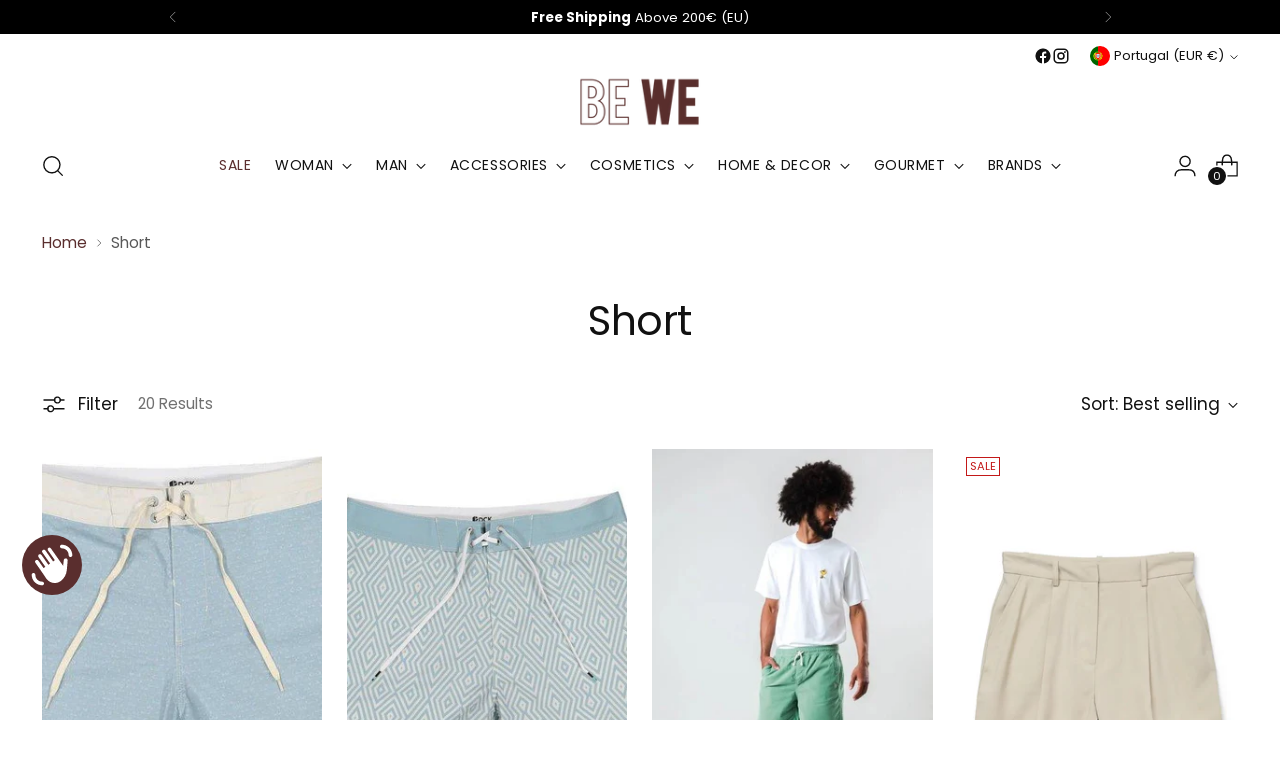

--- FILE ---
content_type: image/svg+xml
request_url: https://beweconcept.com/cdn/shop/files/logobranco.svg?v=1762884354&width=150
body_size: 898
content:
<svg version="1.0" preserveAspectRatio="xMidYMid meet" height="104" viewBox="0 0 176.25 77.999999" zoomAndPan="magnify" width="235" xmlns:xlink="http://www.w3.org/1999/xlink" xmlns="http://www.w3.org/2000/svg"><path fill-rule="evenodd" fill-opacity="1" d="M 13.464844 39.933594 L 13.464844 68.171875 L 23.792969 68.171875 C 33.871094 68.171875 34.199219 68.121094 37.496094 66.03125 C 41.542969 63.46875 43.542969 59.738281 43.980469 53.953125 C 44.382812 48.609375 43.128906 44.09375 40.367188 40.949219 C 38.398438 38.710938 38.285156 38.324219 39.324219 37.460938 C 44.207031 33.410156 44.03125 22.023438 39 16.292969 C 36.296875 13.21875 33.582031 12.488281 23.375 12.085938 L 13.460938 11.695312 Z M 48.9375 12.007812 C 48.765625 12.179688 48.625 24.886719 48.625 40.246094 L 48.625 68.171875 L 74.128906 68.171875 L 73.90625 63.5 L 73.683594 58.824219 L 66.015625 58.609375 L 58.347656 58.398438 L 58.347656 44.984375 L 69.570312 44.984375 L 69.570312 35.257812 L 58.347656 35.257812 L 58.347656 21.847656 L 66.015625 21.632812 L 73.683594 21.421875 L 73.683594 11.992188 L 61.464844 11.84375 C 54.746094 11.761719 49.109375 11.835938 48.9375 12.007812 M 136.457031 12.007812 C 136.285156 12.179688 136.148438 24.886719 136.148438 40.246094 L 136.148438 68.171875 L 161.652344 68.171875 L 161.429688 63.5 L 161.207031 58.824219 L 153.539062 58.609375 L 145.871094 58.398438 L 145.871094 44.984375 L 157.09375 44.984375 L 157.09375 35.257812 L 145.871094 35.257812 L 145.871094 21.847656 L 153.539062 21.632812 L 161.207031 21.421875 L 161.207031 11.992188 L 148.988281 11.84375 C 142.269531 11.761719 136.628906 11.835938 136.457031 12.007812 M 89.816406 13.378906 C 89.84375 14.097656 91.785156 26.636719 94.128906 41.242188 L 98.390625 67.800781 L 107.382812 68.238281 L 108.78125 57.578125 C 110.863281 41.6875 110.957031 41.644531 112.957031 55.679688 L 114.742188 68.171875 L 119.070312 68.171875 C 122.949219 68.171875 123.441406 67.996094 123.789062 66.492188 C 124.308594 64.253906 131.660156 14.339844 131.660156 13.0625 C 131.660156 12.339844 130.359375 12.070312 126.898438 12.070312 L 122.140625 12.070312 L 120.773438 23.675781 C 120.023438 30.058594 119.1875 35.023438 118.910156 34.707031 C 118.632812 34.394531 117.78125 29.15625 117.019531 23.074219 L 115.628906 12.007812 L 110.738281 12.226562 L 105.851562 12.445312 L 104.398438 23.976562 C 102.753906 37.003906 102.527344 36.882812 100.578125 21.980469 L 99.277344 12.070312 L 94.523438 12.070312 C 90.472656 12.070312 89.773438 12.265625 89.816406 13.378906 M 14.953125 13.097656 C 14.945312 13.355469 14.941406 25.601562 14.9375 40.308594 L 14.929688 67.050781 L 24.109375 67.039062 C 34.476562 67.027344 36.636719 66.316406 40.082031 61.800781 C 41.675781 59.714844 42.171875 58.097656 42.460938 54.050781 C 42.929688 47.511719 41.816406 44.179688 38.105469 41.003906 L 35.175781 38.496094 L 36.910156 37.566406 C 39.871094 35.984375 41.492188 32.378906 41.476562 27.40625 C 41.457031 21.371094 39.644531 17.804688 35.3125 15.265625 C 32.3125 13.507812 30.941406 13.242188 23.441406 12.953125 C 18.777344 12.777344 14.957031 12.839844 14.953125 13.097656 M 50.121094 40.121094 L 50.121094 67.425781 L 72.5625 67.425781 L 72.5625 59.945312 L 56.851562 59.945312 L 56.851562 43.488281 L 68.074219 43.488281 L 68.074219 36.753906 L 56.851562 36.753906 L 56.851562 20.296875 L 72.5625 20.296875 L 72.5625 12.816406 L 50.121094 12.816406 Z M 22.601562 27.964844 L 22.816406 35.632812 L 26.480469 35.503906 C 30.84375 35.347656 32.765625 33.773438 33.40625 29.832031 C 34.394531 23.738281 31.726562 20.296875 26.015625 20.296875 L 22.390625 20.296875 Z M 23.9375 28.152344 L 23.9375 34.511719 L 26.082031 34.511719 C 27.261719 34.511719 29.113281 33.8125 30.195312 32.960938 C 31.832031 31.671875 32.167969 30.804688 32.167969 27.839844 C 32.167969 23.503906 30.617188 21.792969 26.683594 21.792969 L 23.9375 21.792969 Z M 22.941406 42.492188 C 22.667969 42.765625 22.441406 46.804688 22.441406 51.46875 L 22.441406 59.945312 L 26.140625 59.945312 C 31.320312 59.945312 33.730469 57.804688 34.210938 52.773438 C 34.742188 47.28125 33.074219 43.808594 29.421875 42.796875 C 26.140625 41.886719 23.664062 41.769531 22.941406 42.492188 M 23.9375 50.992188 C 23.9375 59.109375 24.3125 59.828125 28.035156 58.894531 C 31.359375 58.058594 32.914062 55.597656 32.914062 51.167969 C 32.914062 46.144531 30.730469 43.488281 26.589844 43.488281 L 23.9375 43.488281 Z M 23.9375 50.992188" fill="#ffffff"></path></svg>